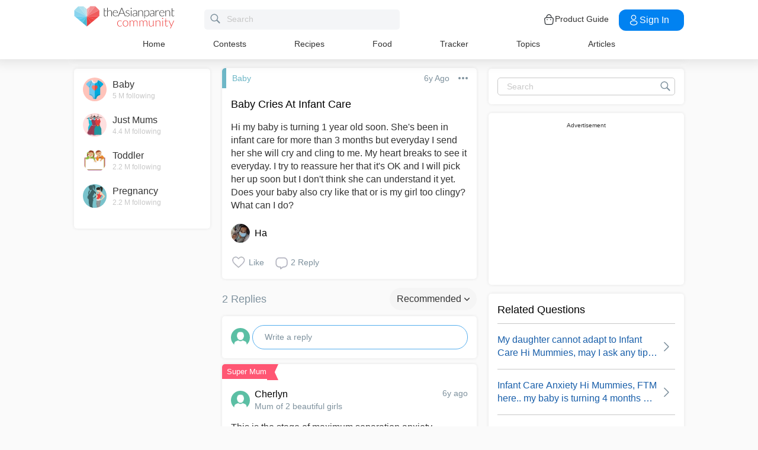

--- FILE ---
content_type: text/html; charset=utf-8
request_url: https://www.google.com/recaptcha/api2/aframe
body_size: 269
content:
<!DOCTYPE HTML><html><head><meta http-equiv="content-type" content="text/html; charset=UTF-8"></head><body><script nonce="EzHOwUKkgE7GxmphvyuRzA">/** Anti-fraud and anti-abuse applications only. See google.com/recaptcha */ try{var clients={'sodar':'https://pagead2.googlesyndication.com/pagead/sodar?'};window.addEventListener("message",function(a){try{if(a.source===window.parent){var b=JSON.parse(a.data);var c=clients[b['id']];if(c){var d=document.createElement('img');d.src=c+b['params']+'&rc='+(localStorage.getItem("rc::a")?sessionStorage.getItem("rc::b"):"");window.document.body.appendChild(d);sessionStorage.setItem("rc::e",parseInt(sessionStorage.getItem("rc::e")||0)+1);localStorage.setItem("rc::h",'1768351954148');}}}catch(b){}});window.parent.postMessage("_grecaptcha_ready", "*");}catch(b){}</script></body></html>

--- FILE ---
content_type: application/javascript; charset=utf-8
request_url: https://fundingchoicesmessages.google.com/f/AGSKWxUPe_Wl7qCOl9Jz9GIS_kOn030Of-V6vK32zx_x_SJWXv98lv7Zgv439STcHbtJXljZNSdND7wVj-e30DFLhS20_srXwPF-KRwrWdPNyKCYL4AoKH_0I1It0uTrdiC3r58RVgTqtEw4WCAwFz4uvaYxUDtby6WKCPvangcw3Tgp3aYwhT1CgB_Gaxsp/_/relatedads./ad.code?/adclixad.-contrib-ads//doubleclick_ads.
body_size: -1289
content:
window['0cb3480e-e4de-4566-a55f-872bc3bf8320'] = true;